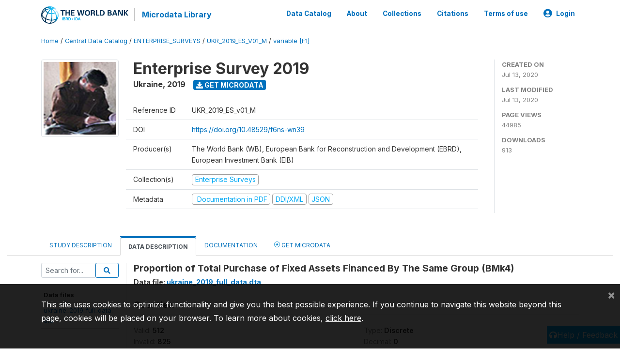

--- FILE ---
content_type: application/javascript; charset=utf-8
request_url: https://by2.uservoice.com/t2/136660/web/track.js?_=1768382583651&s=0&c=__uvSessionData0&d=eyJlIjp7InUiOiJodHRwczovL21pY3JvZGF0YS53b3JsZGJhbmsub3JnL2luZGV4LnBocC9jYXRhbG9nLzM3NDAvdmFyaWFibGUvRjEvVjE4NT9uYW1lPUJNazQiLCJyIjoiIn19
body_size: 22
content:
__uvSessionData0({"uvts":"4c9a45c0-2600-46aa-537b-2aa8f529fad5"});